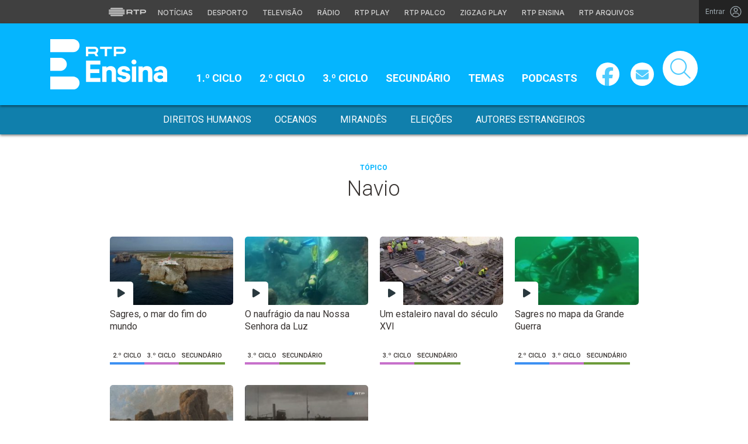

--- FILE ---
content_type: text/html; charset=UTF-8
request_url: https://ensina.rtp.pt/etiqueta/navio/
body_size: 12235
content:

<!DOCTYPE html>
<html lang="pt-PT">
<head>

	<meta charset="UTF-8">
	<meta name="viewport" content="width=device-width, initial-scale=1.0, shrink-to-fit=no">
	<meta http-equiv="X-UA-Compatible" content="IE=edge">

	<title>Navio - RTP Ensina</title>

	<link rel="profile" href="http://gmpg.org/xfn/11">
	<link rel="icon" href="https://ensina.rtp.pt/site-content/themes/rtpeducacao/includes/img/favicon_Ensina.png" type="image/x-icon" />
	<link rel="shortcut icon" href="https://ensina.rtp.pt/site-content/themes/rtpeducacao/includes/img/favicon_Ensina.png" type="image/x-icon" />

	<meta name='robots' content='index, follow, max-video-preview:-1, max-snippet:-1, max-image-preview:large' />
<script> var GEMIUS_rtp_area = "ensina-rtp/etiqueta/navio"; </script>
	<!-- This site is optimized with the Yoast SEO plugin v16.9 - https://yoast.com/wordpress/plugins/seo/ -->
	<link rel="canonical" href="https://ensina.rtp.pt/etiqueta/navio/" />
	<meta property="og:locale" content="pt_PT" />
	<meta property="og:type" content="article" />
	<meta property="og:title" content="Navio - RTP Ensina" />
	<meta property="og:url" content="https://ensina.rtp.pt/etiqueta/navio/" />
	<meta property="og:site_name" content="RTP Ensina" />
	<meta property="og:image" content="https://ensina.rtp.pt/site-uploads/2021/12/artigo_novoSite.jpg" />
	<meta property="og:image:width" content="855" />
	<meta property="og:image:height" content="485" />
	<meta name="twitter:card" content="summary_large_image" />
	<script type="application/ld+json" class="yoast-schema-graph">{"@context":"https://schema.org","@graph":[{"@type":"WebSite","@id":"https://ensina.rtp.pt/#website","url":"https://ensina.rtp.pt/","name":"RTP Ensina","description":"","potentialAction":[{"@type":"SearchAction","target":{"@type":"EntryPoint","urlTemplate":"https://ensina.rtp.pt/?s={search_term_string}"},"query-input":"required name=search_term_string"}],"inLanguage":"pt-PT"},{"@type":"CollectionPage","@id":"https://ensina.rtp.pt/etiqueta/navio/#webpage","url":"https://ensina.rtp.pt/etiqueta/navio/","name":"Navio - RTP Ensina","isPartOf":{"@id":"https://ensina.rtp.pt/#website"},"breadcrumb":{"@id":"https://ensina.rtp.pt/etiqueta/navio/#breadcrumb"},"inLanguage":"pt-PT","potentialAction":[{"@type":"ReadAction","target":["https://ensina.rtp.pt/etiqueta/navio/"]}]},{"@type":"BreadcrumbList","@id":"https://ensina.rtp.pt/etiqueta/navio/#breadcrumb","itemListElement":[{"@type":"ListItem","position":1,"name":"Home","item":"https://ensina.rtp.pt/"},{"@type":"ListItem","position":2,"name":"Navio"}]}]}</script>
	<!-- / Yoast SEO plugin. -->


<link rel='dns-prefetch' href='//www.rtp.pt' />
<link rel='dns-prefetch' href='//platform-api.sharethis.com' />
<link rel='dns-prefetch' href='//fonts.googleapis.com' />
<link rel="alternate" type="application/rss+xml" title="RTP Ensina &raquo; Feed" href="https://ensina.rtp.pt/feed/" />
<link rel="alternate" type="application/rss+xml" title="Feed RTP Ensina &raquo; Navio Etiqueta" href="https://ensina.rtp.pt/etiqueta/navio/feed/" />
<script type="text/javascript">
window._wpemojiSettings = {"baseUrl":"https:\/\/s.w.org\/images\/core\/emoji\/14.0.0\/72x72\/","ext":".png","svgUrl":"https:\/\/s.w.org\/images\/core\/emoji\/14.0.0\/svg\/","svgExt":".svg","source":{"concatemoji":"https:\/\/ensina.rtp.pt\/wp-includes\/js\/wp-emoji-release.min.js?ver=6.1.1"}};
/*! This file is auto-generated */
!function(e,a,t){var n,r,o,i=a.createElement("canvas"),p=i.getContext&&i.getContext("2d");function s(e,t){var a=String.fromCharCode,e=(p.clearRect(0,0,i.width,i.height),p.fillText(a.apply(this,e),0,0),i.toDataURL());return p.clearRect(0,0,i.width,i.height),p.fillText(a.apply(this,t),0,0),e===i.toDataURL()}function c(e){var t=a.createElement("script");t.src=e,t.defer=t.type="text/javascript",a.getElementsByTagName("head")[0].appendChild(t)}for(o=Array("flag","emoji"),t.supports={everything:!0,everythingExceptFlag:!0},r=0;r<o.length;r++)t.supports[o[r]]=function(e){if(p&&p.fillText)switch(p.textBaseline="top",p.font="600 32px Arial",e){case"flag":return s([127987,65039,8205,9895,65039],[127987,65039,8203,9895,65039])?!1:!s([55356,56826,55356,56819],[55356,56826,8203,55356,56819])&&!s([55356,57332,56128,56423,56128,56418,56128,56421,56128,56430,56128,56423,56128,56447],[55356,57332,8203,56128,56423,8203,56128,56418,8203,56128,56421,8203,56128,56430,8203,56128,56423,8203,56128,56447]);case"emoji":return!s([129777,127995,8205,129778,127999],[129777,127995,8203,129778,127999])}return!1}(o[r]),t.supports.everything=t.supports.everything&&t.supports[o[r]],"flag"!==o[r]&&(t.supports.everythingExceptFlag=t.supports.everythingExceptFlag&&t.supports[o[r]]);t.supports.everythingExceptFlag=t.supports.everythingExceptFlag&&!t.supports.flag,t.DOMReady=!1,t.readyCallback=function(){t.DOMReady=!0},t.supports.everything||(n=function(){t.readyCallback()},a.addEventListener?(a.addEventListener("DOMContentLoaded",n,!1),e.addEventListener("load",n,!1)):(e.attachEvent("onload",n),a.attachEvent("onreadystatechange",function(){"complete"===a.readyState&&t.readyCallback()})),(e=t.source||{}).concatemoji?c(e.concatemoji):e.wpemoji&&e.twemoji&&(c(e.twemoji),c(e.wpemoji)))}(window,document,window._wpemojiSettings);
</script>
<style type="text/css">
img.wp-smiley,
img.emoji {
	display: inline !important;
	border: none !important;
	box-shadow: none !important;
	height: 1em !important;
	width: 1em !important;
	margin: 0 0.07em !important;
	vertical-align: -0.1em !important;
	background: none !important;
	padding: 0 !important;
}
</style>
	<link rel='stylesheet' id='wp-block-library-css' href='https://ensina.rtp.pt/wp-includes/css/dist/block-library/style.min.css?ver=6.1.1' type='text/css' media='all' />
<link rel='stylesheet' id='classic-theme-styles-css' href='https://ensina.rtp.pt/wp-includes/css/classic-themes.min.css?ver=1' type='text/css' media='all' />
<style id='global-styles-inline-css' type='text/css'>
body{--wp--preset--color--black: #000000;--wp--preset--color--cyan-bluish-gray: #abb8c3;--wp--preset--color--white: #ffffff;--wp--preset--color--pale-pink: #f78da7;--wp--preset--color--vivid-red: #cf2e2e;--wp--preset--color--luminous-vivid-orange: #ff6900;--wp--preset--color--luminous-vivid-amber: #fcb900;--wp--preset--color--light-green-cyan: #7bdcb5;--wp--preset--color--vivid-green-cyan: #00d084;--wp--preset--color--pale-cyan-blue: #8ed1fc;--wp--preset--color--vivid-cyan-blue: #0693e3;--wp--preset--color--vivid-purple: #9b51e0;--wp--preset--gradient--vivid-cyan-blue-to-vivid-purple: linear-gradient(135deg,rgba(6,147,227,1) 0%,rgb(155,81,224) 100%);--wp--preset--gradient--light-green-cyan-to-vivid-green-cyan: linear-gradient(135deg,rgb(122,220,180) 0%,rgb(0,208,130) 100%);--wp--preset--gradient--luminous-vivid-amber-to-luminous-vivid-orange: linear-gradient(135deg,rgba(252,185,0,1) 0%,rgba(255,105,0,1) 100%);--wp--preset--gradient--luminous-vivid-orange-to-vivid-red: linear-gradient(135deg,rgba(255,105,0,1) 0%,rgb(207,46,46) 100%);--wp--preset--gradient--very-light-gray-to-cyan-bluish-gray: linear-gradient(135deg,rgb(238,238,238) 0%,rgb(169,184,195) 100%);--wp--preset--gradient--cool-to-warm-spectrum: linear-gradient(135deg,rgb(74,234,220) 0%,rgb(151,120,209) 20%,rgb(207,42,186) 40%,rgb(238,44,130) 60%,rgb(251,105,98) 80%,rgb(254,248,76) 100%);--wp--preset--gradient--blush-light-purple: linear-gradient(135deg,rgb(255,206,236) 0%,rgb(152,150,240) 100%);--wp--preset--gradient--blush-bordeaux: linear-gradient(135deg,rgb(254,205,165) 0%,rgb(254,45,45) 50%,rgb(107,0,62) 100%);--wp--preset--gradient--luminous-dusk: linear-gradient(135deg,rgb(255,203,112) 0%,rgb(199,81,192) 50%,rgb(65,88,208) 100%);--wp--preset--gradient--pale-ocean: linear-gradient(135deg,rgb(255,245,203) 0%,rgb(182,227,212) 50%,rgb(51,167,181) 100%);--wp--preset--gradient--electric-grass: linear-gradient(135deg,rgb(202,248,128) 0%,rgb(113,206,126) 100%);--wp--preset--gradient--midnight: linear-gradient(135deg,rgb(2,3,129) 0%,rgb(40,116,252) 100%);--wp--preset--duotone--dark-grayscale: url('#wp-duotone-dark-grayscale');--wp--preset--duotone--grayscale: url('#wp-duotone-grayscale');--wp--preset--duotone--purple-yellow: url('#wp-duotone-purple-yellow');--wp--preset--duotone--blue-red: url('#wp-duotone-blue-red');--wp--preset--duotone--midnight: url('#wp-duotone-midnight');--wp--preset--duotone--magenta-yellow: url('#wp-duotone-magenta-yellow');--wp--preset--duotone--purple-green: url('#wp-duotone-purple-green');--wp--preset--duotone--blue-orange: url('#wp-duotone-blue-orange');--wp--preset--font-size--small: 13px;--wp--preset--font-size--medium: 20px;--wp--preset--font-size--large: 36px;--wp--preset--font-size--x-large: 42px;--wp--preset--spacing--20: 0,44rem;--wp--preset--spacing--30: 0,67rem;--wp--preset--spacing--40: 1rem;--wp--preset--spacing--50: 1,5rem;--wp--preset--spacing--60: 2,25rem;--wp--preset--spacing--70: 3,38rem;--wp--preset--spacing--80: 5,06rem;}:where(.is-layout-flex){gap: 0.5em;}body .is-layout-flow > .alignleft{float: left;margin-inline-start: 0;margin-inline-end: 2em;}body .is-layout-flow > .alignright{float: right;margin-inline-start: 2em;margin-inline-end: 0;}body .is-layout-flow > .aligncenter{margin-left: auto !important;margin-right: auto !important;}body .is-layout-constrained > .alignleft{float: left;margin-inline-start: 0;margin-inline-end: 2em;}body .is-layout-constrained > .alignright{float: right;margin-inline-start: 2em;margin-inline-end: 0;}body .is-layout-constrained > .aligncenter{margin-left: auto !important;margin-right: auto !important;}body .is-layout-constrained > :where(:not(.alignleft):not(.alignright):not(.alignfull)){max-width: var(--wp--style--global--content-size);margin-left: auto !important;margin-right: auto !important;}body .is-layout-constrained > .alignwide{max-width: var(--wp--style--global--wide-size);}body .is-layout-flex{display: flex;}body .is-layout-flex{flex-wrap: wrap;align-items: center;}body .is-layout-flex > *{margin: 0;}:where(.wp-block-columns.is-layout-flex){gap: 2em;}.has-black-color{color: var(--wp--preset--color--black) !important;}.has-cyan-bluish-gray-color{color: var(--wp--preset--color--cyan-bluish-gray) !important;}.has-white-color{color: var(--wp--preset--color--white) !important;}.has-pale-pink-color{color: var(--wp--preset--color--pale-pink) !important;}.has-vivid-red-color{color: var(--wp--preset--color--vivid-red) !important;}.has-luminous-vivid-orange-color{color: var(--wp--preset--color--luminous-vivid-orange) !important;}.has-luminous-vivid-amber-color{color: var(--wp--preset--color--luminous-vivid-amber) !important;}.has-light-green-cyan-color{color: var(--wp--preset--color--light-green-cyan) !important;}.has-vivid-green-cyan-color{color: var(--wp--preset--color--vivid-green-cyan) !important;}.has-pale-cyan-blue-color{color: var(--wp--preset--color--pale-cyan-blue) !important;}.has-vivid-cyan-blue-color{color: var(--wp--preset--color--vivid-cyan-blue) !important;}.has-vivid-purple-color{color: var(--wp--preset--color--vivid-purple) !important;}.has-black-background-color{background-color: var(--wp--preset--color--black) !important;}.has-cyan-bluish-gray-background-color{background-color: var(--wp--preset--color--cyan-bluish-gray) !important;}.has-white-background-color{background-color: var(--wp--preset--color--white) !important;}.has-pale-pink-background-color{background-color: var(--wp--preset--color--pale-pink) !important;}.has-vivid-red-background-color{background-color: var(--wp--preset--color--vivid-red) !important;}.has-luminous-vivid-orange-background-color{background-color: var(--wp--preset--color--luminous-vivid-orange) !important;}.has-luminous-vivid-amber-background-color{background-color: var(--wp--preset--color--luminous-vivid-amber) !important;}.has-light-green-cyan-background-color{background-color: var(--wp--preset--color--light-green-cyan) !important;}.has-vivid-green-cyan-background-color{background-color: var(--wp--preset--color--vivid-green-cyan) !important;}.has-pale-cyan-blue-background-color{background-color: var(--wp--preset--color--pale-cyan-blue) !important;}.has-vivid-cyan-blue-background-color{background-color: var(--wp--preset--color--vivid-cyan-blue) !important;}.has-vivid-purple-background-color{background-color: var(--wp--preset--color--vivid-purple) !important;}.has-black-border-color{border-color: var(--wp--preset--color--black) !important;}.has-cyan-bluish-gray-border-color{border-color: var(--wp--preset--color--cyan-bluish-gray) !important;}.has-white-border-color{border-color: var(--wp--preset--color--white) !important;}.has-pale-pink-border-color{border-color: var(--wp--preset--color--pale-pink) !important;}.has-vivid-red-border-color{border-color: var(--wp--preset--color--vivid-red) !important;}.has-luminous-vivid-orange-border-color{border-color: var(--wp--preset--color--luminous-vivid-orange) !important;}.has-luminous-vivid-amber-border-color{border-color: var(--wp--preset--color--luminous-vivid-amber) !important;}.has-light-green-cyan-border-color{border-color: var(--wp--preset--color--light-green-cyan) !important;}.has-vivid-green-cyan-border-color{border-color: var(--wp--preset--color--vivid-green-cyan) !important;}.has-pale-cyan-blue-border-color{border-color: var(--wp--preset--color--pale-cyan-blue) !important;}.has-vivid-cyan-blue-border-color{border-color: var(--wp--preset--color--vivid-cyan-blue) !important;}.has-vivid-purple-border-color{border-color: var(--wp--preset--color--vivid-purple) !important;}.has-vivid-cyan-blue-to-vivid-purple-gradient-background{background: var(--wp--preset--gradient--vivid-cyan-blue-to-vivid-purple) !important;}.has-light-green-cyan-to-vivid-green-cyan-gradient-background{background: var(--wp--preset--gradient--light-green-cyan-to-vivid-green-cyan) !important;}.has-luminous-vivid-amber-to-luminous-vivid-orange-gradient-background{background: var(--wp--preset--gradient--luminous-vivid-amber-to-luminous-vivid-orange) !important;}.has-luminous-vivid-orange-to-vivid-red-gradient-background{background: var(--wp--preset--gradient--luminous-vivid-orange-to-vivid-red) !important;}.has-very-light-gray-to-cyan-bluish-gray-gradient-background{background: var(--wp--preset--gradient--very-light-gray-to-cyan-bluish-gray) !important;}.has-cool-to-warm-spectrum-gradient-background{background: var(--wp--preset--gradient--cool-to-warm-spectrum) !important;}.has-blush-light-purple-gradient-background{background: var(--wp--preset--gradient--blush-light-purple) !important;}.has-blush-bordeaux-gradient-background{background: var(--wp--preset--gradient--blush-bordeaux) !important;}.has-luminous-dusk-gradient-background{background: var(--wp--preset--gradient--luminous-dusk) !important;}.has-pale-ocean-gradient-background{background: var(--wp--preset--gradient--pale-ocean) !important;}.has-electric-grass-gradient-background{background: var(--wp--preset--gradient--electric-grass) !important;}.has-midnight-gradient-background{background: var(--wp--preset--gradient--midnight) !important;}.has-small-font-size{font-size: var(--wp--preset--font-size--small) !important;}.has-medium-font-size{font-size: var(--wp--preset--font-size--medium) !important;}.has-large-font-size{font-size: var(--wp--preset--font-size--large) !important;}.has-x-large-font-size{font-size: var(--wp--preset--font-size--x-large) !important;}
.wp-block-navigation a:where(:not(.wp-element-button)){color: inherit;}
:where(.wp-block-columns.is-layout-flex){gap: 2em;}
.wp-block-pullquote{font-size: 1.5em;line-height: 1.6;}
</style>
<link rel='stylesheet' id='quiz-maker-css' href='https://ensina.rtp.pt/site-plugins/quiz-maker/public/css/quiz-maker-public.css?ver=21.6.9' type='text/css' media='all' />
<link rel='stylesheet' id='ensina-bootstrap-css-css' href='https://ensina.rtp.pt/site-content/themes/rtpeducacao/includes/css/bootstrap.min.css?ver=04122025' type='text/css' media='all' />
<link rel='stylesheet' id='fontawesome-font-css' href='https://ensina.rtp.pt/site-content/themes/rtpeducacao/includes/fonts/fontawesome/css/all.min.css?ver=04122025' type='text/css' media='all' />
<link rel='stylesheet' id='roboto-font-css' href='https://fonts.googleapis.com/css2?family=Roboto%3Aital%2Cwght%400%2C100%3B0%2C300%3B0%2C400%3B0%2C500%3B0%2C700%3B0%2C900%3B1%2C100%3B1%2C300%3B1%2C400%3B1%2C500%3B1%2C700%3B1%2C900&#038;display=swap&#038;ver=04122025' type='text/css' media='all' />
<link rel='stylesheet' id='ensina-style-css' href='https://ensina.rtp.pt/site-content/themes/rtpeducacao/style.css?ver=04122025' type='text/css' media='all' />
<link rel='stylesheet' id='msl-main-css' href='https://ensina.rtp.pt/site-plugins/master-slider/public/assets/css/masterslider.main.css?ver=3.7.10' type='text/css' media='all' />
<link rel='stylesheet' id='msl-custom-css' href='https://ensina.rtp.pt/site-uploads/master-slider/custom.css?ver=20,1' type='text/css' media='all' />
<script type='text/javascript' src='https://ensina.rtp.pt/site-content/themes/rtpeducacao/includes/js/jquery-3-6-0.min.js?ver=04122025' id='jquery-js'></script>
<link rel="EditURI" type="application/rsd+xml" title="RSD" href="https://ensina.rtp.pt/xmlrpc.php?rsd" />
<link rel="wlwmanifest" type="application/wlwmanifest+xml" href="https://ensina.rtp.pt/wp-includes/wlwmanifest.xml" />
<meta name="generator" content="WordPress 6.1.1" />
<script>var ms_grabbing_curosr = 'https://ensina.rtp.pt/site-plugins/master-slider/public/assets/css/common/grabbing.cur', ms_grab_curosr = 'https://ensina.rtp.pt/site-plugins/master-slider/public/assets/css/common/grab.cur';</script>
<meta name="generator" content="MasterSlider 3.7.10 - Responsive Touch Image Slider | avt.li/msf" />

	<!-- Google tag (gtag.js) -->
	<script async src="https://www.googletagmanager.com/gtag/js?id=G-CBZDN7F1HX"></script>
	<script>
		window.dataLayer = window.dataLayer || [];
		function gtag(){dataLayer.push(arguments);}
		gtag('js', new Date());
		gtag('config', 'G-CBZDN7F1HX');
	</script>

</head>

	<body class="archive tax-etiqueta term-navio term-3024 _masterslider _ms_version_3.7.10">

		
		<a href="#main" class="skip" aria-label="Saltar para o conteúdo">Saltar para o conteúdo</a>

		<link rel="preconnect" href="https://fonts.googleapis.com">
<link rel="preconnect" href="https://fonts.gstatic.com" crossorigin>
<link href="https://fonts.googleapis.com/css2?family=Inter:wght@100;200;300;400;500;600;700;800;900&display=swap" rel="stylesheet">
<script src="https://www.rtp.pt/common/js/keycloak.js"></script>
<script src="https://www.rtp.pt/common/js/sso-v2.js?ver=2024-11-05-19"></script>
<script src="https://www.rtp.pt/common/js/rtp-require.js?ver=25102024"></script>
<div class="navbar-rtp">
  <ul class="main-nav" role="navigation" aria-label="RTP" aria-roledescription="menu">
    <li>
      <button class="logo-rtp show-mobile-inline" onclick="slideToggle()" aria-label="Abrir menu RTP" aria-expanded="false">
        <svg width="64" height="15" viewBox="0 0 2000 450" fill="none" xmlns="http://www.w3.org/2000/svg">
        <path fill-rule="evenodd" clip-rule="evenodd" d="M0 317.258C0 334.238 14.189 348.11 31.795 348.11H829.065C846.641 348.11 860.936 334.238 860.936 317.258C860.936 300.382 846.641 286.593 829.065 286.593H31.795C14.189 286.593 0 300.382 0 317.258ZM0 225.058C0 242.042 14.189 255.914 31.795 255.914H829.065C846.641 255.914 860.936 242.042 860.936 225.058C860.936 208.186 846.641 194.393 829.065 194.393H31.795C14.189 194.393 0 208.186 0 225.058ZM0 132.861C0 149.846 14.189 163.714 31.795 163.714H829.065C846.641 163.714 860.936 149.846 860.936 132.861C860.936 115.99 846.641 102.197 829.065 102.197H31.795C14.189 102.197 0 115.99 0 132.861ZM92.3164 409.571C92.3164 426.617 106.53 440.307 124.082 440.307H736.854C754.536 440.307 768.62 426.617 768.62 409.571C768.62 392.578 754.536 378.789 736.854 378.789H124.082C106.53 378.789 92.3164 392.578 92.3164 409.571ZM124.082 10H736.854C754.536 10 768.62 23.79 768.62 40.783C768.62 57.829 754.536 71.518 736.854 71.518H124.082C106.53 71.518 92.3164 57.829 92.3164 40.783C92.3164 23.79 106.53 10 124.082 10Z" fill="white"/>
        <path fill-rule="evenodd" clip-rule="evenodd" d="M1321.88 157.17V101.533H1629.98V157.17H1507.04V349.327H1444.98V157.17H1321.88ZM1743.31 287.203V349.327H1682V101.533H1904.55C1957.32 101.533 2000 143.08 2000 194.393C2000 245.674 1957.32 287.203 1904.55 287.203H1743.31ZM1743.31 157.17V231.531H1900.27C1921.39 231.531 1938.29 214.765 1938.29 194.393C1938.29 173.889 1921.39 157.17 1900.27 157.17H1743.31ZM1013.77 287.635V349.327H952.451V101.533H1181.07C1233.78 101.533 1276.48 143.08 1276.48 194.361C1276.48 227.455 1258.67 256.586 1231.89 272.699L1276.48 349.327H1209.27L1172.88 287.635H1013.77ZM1013.77 157.17V231.562H1176.75C1197.93 231.562 1214.83 214.742 1214.83 194.361C1214.83 173.881 1197.93 157.17 1176.75 157.17H1013.77Z" fill="white"/>
        </svg>
        <i class="chevron-down-rtp"></i>
      </button>
      <a class="logo-rtp show-desktop-inline" href="https://www.rtp.pt" target="_blank" aria-label="Visitar o site da RTP">
        <svg width="64" height="15" viewBox="0 0 2000 450" fill="none" xmlns="http://www.w3.org/2000/svg">
        <path fill-rule="evenodd" clip-rule="evenodd" d="M0 317.258C0 334.238 14.189 348.11 31.795 348.11H829.065C846.641 348.11 860.936 334.238 860.936 317.258C860.936 300.382 846.641 286.593 829.065 286.593H31.795C14.189 286.593 0 300.382 0 317.258ZM0 225.058C0 242.042 14.189 255.914 31.795 255.914H829.065C846.641 255.914 860.936 242.042 860.936 225.058C860.936 208.186 846.641 194.393 829.065 194.393H31.795C14.189 194.393 0 208.186 0 225.058ZM0 132.861C0 149.846 14.189 163.714 31.795 163.714H829.065C846.641 163.714 860.936 149.846 860.936 132.861C860.936 115.99 846.641 102.197 829.065 102.197H31.795C14.189 102.197 0 115.99 0 132.861ZM92.3164 409.571C92.3164 426.617 106.53 440.307 124.082 440.307H736.854C754.536 440.307 768.62 426.617 768.62 409.571C768.62 392.578 754.536 378.789 736.854 378.789H124.082C106.53 378.789 92.3164 392.578 92.3164 409.571ZM124.082 10H736.854C754.536 10 768.62 23.79 768.62 40.783C768.62 57.829 754.536 71.518 736.854 71.518H124.082C106.53 71.518 92.3164 57.829 92.3164 40.783C92.3164 23.79 106.53 10 124.082 10Z" fill="white"/>
        <path fill-rule="evenodd" clip-rule="evenodd" d="M1321.88 157.17V101.533H1629.98V157.17H1507.04V349.327H1444.98V157.17H1321.88ZM1743.31 287.203V349.327H1682V101.533H1904.55C1957.32 101.533 2000 143.08 2000 194.393C2000 245.674 1957.32 287.203 1904.55 287.203H1743.31ZM1743.31 157.17V231.531H1900.27C1921.39 231.531 1938.29 214.765 1938.29 194.393C1938.29 173.889 1921.39 157.17 1900.27 157.17H1743.31ZM1013.77 287.635V349.327H952.451V101.533H1181.07C1233.78 101.533 1276.48 143.08 1276.48 194.361C1276.48 227.455 1258.67 256.586 1231.89 272.699L1276.48 349.327H1209.27L1172.88 287.635H1013.77ZM1013.77 157.17V231.562H1176.75C1197.93 231.562 1214.83 214.742 1214.83 194.361C1214.83 173.881 1197.93 157.17 1176.75 157.17H1013.77Z" fill="white"/>
        </svg>
        <i class="chevron-down-rtp"></i>
      </a>
    </li>
    <li>
      <ul class="dropdown-rtp" id="dropdown-rtp">
        <li><a href="https://www.rtp.pt/noticias/" target="_blank" aria-label="Aceder às Notícias da RTP">Notícias</a></li>
        <li><a href="https://www.rtp.pt/noticias/desporto" target="_blank" aria-label="Aceder ao Desporto da RTP">Desporto</a></li>
        <li><a href="https://www.rtp.pt/tv/" target="_blank" aria-label="Aceder à secção de Televisão da RTP">Televisão</a></li>
        <li><a href="https://www.rtp.pt/radio/" target="_blank" aria-label="Aceder à secção de Rádio da RTP">Rádio</a></li>
        <li><a href="https://www.rtp.pt/play/" target="_blank" aria-label="Aceder à RTP Play">RTP Play</a></li>
        <li><a href="https://www.rtp.pt/play/palco/" target="_blank" aria-label="Aceder à RTP Palco">RTP Palco</a></li>
        <li><a href="https://www.rtp.pt/play/zigzag/" target="_blank" aria-label="Aceder ao Zigzag Play">Zigzag Play</a></li>
        <li><a href="https://ensina.rtp.pt/" target="_blank" aria-label="Aceder ao RTP Ensina">RTP Ensina</a></li>
        <li><a href="https://arquivos.rtp.pt/" target="_blank" aria-label="Aceder ao RTP Arquivos">RTP Arquivos</a></li>
      </ul>
    </li>
  </ul>

  <div id="sso-placeholder">
  </div>

</div>

<div class="bg-takeover">
  <div class="container takeover">
    <div class="row">
      <div id='leaderboard'></div>
    </div>
  </div>
  <div class="layer popover" id='multiusos'></div>
  <div class="layer popover" id="Intro_Web"></div>
  <div class="layer popover" id='multiusos-oop'></div>
</div>


<style>
body{
  -webkit-font-smoothing: antialiased;
}

.bg-takeover>.container {
  position: relative;
  max-width: none !important;
}

#leaderboard{
  line-height: 0 !important;
  margin: 0 auto;
  text-align: center;
}

.layer.popover {
  position: fixed;
  z-index: 100;
  top: 0;
  left: 0;
  width: 1px !important;
  height: 1px !important;
  margin: 0 !important;
  max-width: none !important;
  border: 0 !important;
  background-color: transparent !important;
}

.navbar-rtp{
  width: 100%;
  height:40px;
  background-color: #404040;
  font-family: 'Inter';
  text-align: center;
  position: relative;
}

.navbar-rtp .main-nav{
  display: inline-flex;
  height: 100%; 
}

.navbar-rtp ul{
  list-style: none;
  margin:0;
  padding: 0;
  align-self: center;
}

.navbar-rtp ul li{
  display: inline-flex;
}

.navbar-rtp .logo-rtp{
  opacity: 0.78;
  margin-right: 10px;
  text-decoration:none;
  display: inline-flex;
  align-items: center;
}

.logo-rtp.show-mobile-inline{
  padding:12.5px;
  top:0;
  margin:0;
  background: none;
	color: inherit;
	border: none;
	font: inherit;
	cursor: pointer;
	outline: inherit;
}

.navbar-rtp .dropdown-rtp li a{
  font-size: 12px;
  font-weight: 500;
  padding: 0 10px;
  text-transform: uppercase;
  text-decoration: none;
  display: inline-block;
  color: #fff;
  opacity: 0.78;
}

.navbar-rtp .dropdown-rtp li a:hover,
.navbar-rtp .logo-rtp:hover{
  opacity: 0.5;
}

.chevron-down-rtp {
  box-sizing: border-box;
  position: relative;
  display: none;
  width: 8px;
  height: 8px;
  border: 2px solid transparent;
  border-radius: 100px;
  color: #fff;
  top: 0px;
  right: -8px;
}

.chevron-down-rtp::after {
  content: "";
  display: block;
  box-sizing: border-box;
  position: absolute;
  width: 8px;
  height: 8px;
  border-bottom: 2px solid;
  border-right: 2px solid;
  transform: rotate(45deg);
  top: -4px;
  transform-origin: 5px 6px;
  transition: transform 0.3s ease-in-out;
}

.chevron-down-rtp.rotate-chevron::after{
  transform: rotate(-135deg);
}

.sso-wraper{
  position: absolute;
  top: 0;
  right: 0;
  background-color: #232323;
  color: #A0ACB3;
  height: 100%;
  padding: 0 11px;
  font-size: 12px;
  display: flex;
  flex-direction: row;
  align-items: center;
  text-decoration: none;
}

.sso-wraper:hover{
  color: #A0ACB3;
}

.sso-wraper span {
  margin-right: 9px;
}

.sso-user{
  font-size: 8px;
  font-weight: 600;
  line-height: 20px;
  width: 20px;
  height: 20px;
  text-align: center;
  color: #fff;
  background-color: #0074FF;
  border-radius: 50%;
}

@media (min-width: 992px){

  .dropdown-rtp{
    display: block !important;
  }

  .show-mobile-inline,
  .show-mobile-block{
    display: none !important;
  }

  .show-desktop-inline{
    display: inline-flex !important;
  }

  .show-desktop-block{
    display: block !important;
  }

}

@media (max-width: 991px){

  .dropdown-rtp{
    display: none;
  }

  .navbar-rtp .dropdown-rtp{
    position: absolute;
    top: 40px;
    border-top: 1px solid #8D8D8D;
    width: 100%;
    z-index: 99999999999;
    background-color: #404040;
    padding: 10px 0;
    left: 0;
  }

  .navbar-rtp ul li{
    display: block;
  }

  .navbar-rtp .dropdown-rtp li a{
    font-size: 22px;
    font-weight: 600;
    padding: 10px;
    text-transform: uppercase;
    display: block;
    opacity: 0.8;
  }

  .chevron-down-rtp{
    display: inline-block;
  }

  .show-mobile-inline{
    display: inline-flex !important;
  }

  .show-desktop-block{
    display: block !important;
  }

  .show-desktop-inline,
  .show-desktop-block{
    display: none !important;
  }

}
</style>

<style>
#sso-menu{
  border-top-left-radius: 0 !important;
  border-top-right-radius: 0 !important;
  top: 40px !important;
  right: 0 !important;
  z-index: 99999 !important!
}

#sso-menu p{
  font-size: 12px !important;
  line-height: 16px !important;
  color: #fff;
  text-align:left;
}

#sso-menu button{
  display:block;
  border:0;
  background-color: transparent;
  color: #fff !important;
  font-size:12px;
  font-weight:400;
  padding: 10px 0 10px 28px;
  font-family: 'Inter', sans-serif;
  position:relative;
  cursor:pointer;
  width: 100%;
  text-align: left;
  border-bottom: 1px dotted rgba(160,178,200,0.3);
}

#sso-menu button:last-child{
  border-bottom:0;
}

#sso-menu button:hover{
  color: #0074FF;
}

#sso-menu button::before{
  content: ' ';
  background-repeat: no-repeat;
  position:absolute;
  left: 0;
  top:7px;
  display:block;
  width: 20px;
  height: 20px;
}

#sso-menu button.sso-menu-logout::before{
  background-image: url("data:image/svg+xml,%3Csvg width='21' height='21' viewBox='0 0 21 21' fill='none' xmlns='http://www.w3.org/2000/svg'%3E%3Cpath d='M8.09082 3.22064H4.75749C4.31546 3.22064 3.89154 3.39624 3.57898 3.7088C3.26642 4.02136 3.09082 4.44528 3.09082 4.88731V16.554C3.09082 16.996 3.26642 17.4199 3.57898 17.7325C3.89154 18.045 4.31546 18.2206 4.75749 18.2206H8.09082' stroke='%23fff' stroke-width='1.5' stroke-linecap='round' stroke-linejoin='round'/%3E%3Cpath d='M12.2578 14.8873L8.09115 10.7206L12.2578 6.55396' stroke='%23fff' stroke-width='1.5' stroke-linecap='round' stroke-linejoin='round'/%3E%3Cpath d='M8.09082 10.7206H18.0908' stroke='%23fff' stroke-width='1.5' stroke-linecap='round' stroke-linejoin='round'/%3E%3C/svg%3E");
}

#sso-menu button.sso-menu-favorites::before{
  background-image: url("data:image/svg+xml,%3Csvg width='21' height='21' viewBox='0 0 21 21' fill='none' xmlns='http://www.w3.org/2000/svg'%3E%3Cpath d='M9.4688 3.83486C9.92672 2.9037 11.2543 2.9037 11.7122 3.83487L13.133 6.72394C13.3145 7.09314 13.6662 7.34935 14.0732 7.40908L17.2602 7.87663C18.2836 8.02678 18.6922 9.2841 17.9525 10.0072L15.6425 12.2655C15.349 12.5525 15.2151 12.9653 15.2842 13.3699L15.8283 16.5541C16.0029 17.5759 14.9294 18.354 14.0127 17.8701L11.174 16.3717C10.8089 16.1789 10.3721 16.1789 10.007 16.3717L7.16831 17.8701C6.25154 18.354 5.17805 17.5759 5.35266 16.5541L5.89675 13.3699C5.96589 12.9653 5.83197 12.5525 5.53844 12.2655L3.22844 10.0072C2.48879 9.2841 2.89738 8.02678 3.92083 7.87663L7.10776 7.40908C7.51483 7.34935 7.86645 7.09314 8.04801 6.72394L9.4688 3.83486Z' stroke='white' stroke-width='1.5' stroke-linecap='round' stroke-linejoin='round'/%3E%3C/svg%3E%0A");
}

#sso-menu button.sso-menu-manage::before{
  background-image: url("data:image/svg+xml,%3Csvg width='20' height='20' viewBox='0 0 22 20' fill='none' xmlns='http://www.w3.org/2000/svg'%3E%3Cpath d='M16.3191 5.4273C16.3191 5.25729 16.3864 5.09424 16.5061 4.97402C16.6258 4.85381 16.7882 4.78627 16.9574 4.78627H20.3617C20.531 4.78627 20.6933 4.85381 20.813 4.97402C20.9328 5.09424 21 5.25729 21 5.4273C21 5.59731 20.9328 5.76035 20.813 5.88057C20.6933 6.00079 20.531 6.06832 20.3617 6.06832H16.9574C16.7882 6.06832 16.6258 6.00079 16.5061 5.88057C16.3864 5.76035 16.3191 5.59731 16.3191 5.4273ZM1.6383 6.06832H12.9149V7.9914C12.9149 8.16141 12.9821 8.32446 13.1018 8.44467C13.2216 8.56489 13.3839 8.63242 13.5532 8.63242C13.7225 8.63242 13.8848 8.56489 14.0045 8.44467C14.1242 8.32446 14.1915 8.16141 14.1915 7.9914V2.86319C14.1915 2.69318 14.1242 2.53014 14.0045 2.40992C13.8848 2.2897 13.7225 2.22217 13.5532 2.22217C13.3839 2.22217 13.2216 2.2897 13.1018 2.40992C12.9821 2.53014 12.9149 2.69318 12.9149 2.86319V4.78627H1.6383C1.46901 4.78627 1.30666 4.85381 1.18695 4.97402C1.06725 5.09424 1 5.25729 1 5.4273C1 5.59731 1.06725 5.76035 1.18695 5.88057C1.30666 6.00079 1.46901 6.06832 1.6383 6.06832ZM20.3617 13.9316H10.1489C9.97965 13.9316 9.8173 13.9991 9.69759 14.1193C9.57789 14.2395 9.51064 14.4026 9.51064 14.5726C9.51064 14.7426 9.57789 14.9057 9.69759 15.0259C9.8173 15.1461 9.97965 15.2136 10.1489 15.2136H20.3617C20.531 15.2136 20.6933 15.1461 20.813 15.0259C20.9328 14.9057 21 14.7426 21 14.5726C21 14.4026 20.9328 14.2395 20.813 14.1193C20.6933 13.9991 20.531 13.9316 20.3617 13.9316ZM6.74468 11.3675C6.57539 11.3675 6.41304 11.435 6.29334 11.5552C6.17363 11.6754 6.10638 11.8385 6.10638 12.0085V13.9316H1.6383C1.46901 13.9316 1.30666 13.9991 1.18695 14.1193C1.06725 14.2395 1 14.4026 1 14.5726C1 14.7426 1.06725 14.9057 1.18695 15.0259C1.30666 15.1461 1.46901 15.2136 1.6383 15.2136H6.10638V17.1367C6.10638 17.3067 6.17363 17.4698 6.29334 17.59C6.41304 17.7102 6.57539 17.7777 6.74468 17.7777C6.91397 17.7777 7.07632 17.7102 7.19603 17.59C7.31573 17.4698 7.38298 17.3067 7.38298 17.1367V12.0085C7.38298 11.8385 7.31573 11.6754 7.19603 11.5552C7.07632 11.435 6.91397 11.3675 6.74468 11.3675Z' fill='white' stroke='white' stroke-width='0.2'/%3E%3C/svg%3E");
}

#sso-menu button.sso-menu-manage:hover::before{
  background-image: url("data:image/svg+xml,%3Csvg width='20' height='20' viewBox='0 0 22 20' fill='none' xmlns='http://www.w3.org/2000/svg'%3E%3Cpath d='M16.3191 5.4273C16.3191 5.25729 16.3864 5.09424 16.5061 4.97402C16.6258 4.85381 16.7882 4.78627 16.9574 4.78627H20.3617C20.531 4.78627 20.6933 4.85381 20.813 4.97402C20.9328 5.09424 21 5.25729 21 5.4273C21 5.59731 20.9328 5.76035 20.813 5.88057C20.6933 6.00079 20.531 6.06832 20.3617 6.06832H16.9574C16.7882 6.06832 16.6258 6.00079 16.5061 5.88057C16.3864 5.76035 16.3191 5.59731 16.3191 5.4273ZM1.6383 6.06832H12.9149V7.9914C12.9149 8.16141 12.9821 8.32446 13.1018 8.44467C13.2216 8.56489 13.3839 8.63242 13.5532 8.63242C13.7225 8.63242 13.8848 8.56489 14.0045 8.44467C14.1242 8.32446 14.1915 8.16141 14.1915 7.9914V2.86319C14.1915 2.69318 14.1242 2.53014 14.0045 2.40992C13.8848 2.2897 13.7225 2.22217 13.5532 2.22217C13.3839 2.22217 13.2216 2.2897 13.1018 2.40992C12.9821 2.53014 12.9149 2.69318 12.9149 2.86319V4.78627H1.6383C1.46901 4.78627 1.30666 4.85381 1.18695 4.97402C1.06725 5.09424 1 5.25729 1 5.4273C1 5.59731 1.06725 5.76035 1.18695 5.88057C1.30666 6.00079 1.46901 6.06832 1.6383 6.06832ZM20.3617 13.9316H10.1489C9.97965 13.9316 9.8173 13.9991 9.69759 14.1193C9.57789 14.2395 9.51064 14.4026 9.51064 14.5726C9.51064 14.7426 9.57789 14.9057 9.69759 15.0259C9.8173 15.1461 9.97965 15.2136 10.1489 15.2136H20.3617C20.531 15.2136 20.6933 15.1461 20.813 15.0259C20.9328 14.9057 21 14.7426 21 14.5726C21 14.4026 20.9328 14.2395 20.813 14.1193C20.6933 13.9991 20.531 13.9316 20.3617 13.9316ZM6.74468 11.3675C6.57539 11.3675 6.41304 11.435 6.29334 11.5552C6.17363 11.6754 6.10638 11.8385 6.10638 12.0085V13.9316H1.6383C1.46901 13.9316 1.30666 13.9991 1.18695 14.1193C1.06725 14.2395 1 14.4026 1 14.5726C1 14.7426 1.06725 14.9057 1.18695 15.0259C1.30666 15.1461 1.46901 15.2136 1.6383 15.2136H6.10638V17.1367C6.10638 17.3067 6.17363 17.4698 6.29334 17.59C6.41304 17.7102 6.57539 17.7777 6.74468 17.7777C6.91397 17.7777 7.07632 17.7102 7.19603 17.59C7.31573 17.4698 7.38298 17.3067 7.38298 17.1367V12.0085C7.38298 11.8385 7.31573 11.6754 7.19603 11.5552C7.07632 11.435 6.91397 11.3675 6.74468 11.3675Z' fill='%230074FF' stroke='%230074FF' stroke-width='0.2'/%3E%3C/svg%3E");
}

#sso-menu button.sso-menu-favorites:hover::before{
  background-image: url("data:image/svg+xml,%3Csvg width='21' height='21' viewBox='0 0 21 21' fill='none' xmlns='http://www.w3.org/2000/svg'%3E%3Cpath d='M9.4688 3.83486C9.92672 2.9037 11.2543 2.9037 11.7122 3.83487L13.133 6.72394C13.3145 7.09314 13.6662 7.34935 14.0732 7.40908L17.2602 7.87663C18.2836 8.02678 18.6922 9.2841 17.9525 10.0072L15.6425 12.2655C15.349 12.5525 15.2151 12.9653 15.2842 13.3699L15.8283 16.5541C16.0029 17.5759 14.9294 18.354 14.0127 17.8701L11.174 16.3717C10.8089 16.1789 10.3721 16.1789 10.007 16.3717L7.16831 17.8701C6.25154 18.354 5.17805 17.5759 5.35266 16.5541L5.89675 13.3699C5.96589 12.9653 5.83197 12.5525 5.53844 12.2655L3.22844 10.0072C2.48879 9.2841 2.89738 8.02678 3.92083 7.87663L7.10776 7.40908C7.51483 7.34935 7.86645 7.09314 8.04801 6.72394L9.4688 3.83486Z' stroke='%230074FF' stroke-width='1.5' stroke-linecap='round' stroke-linejoin='round'/%3E%3C/svg%3E%0A");
}

#sso-menu button.sso-menu-logout:hover::before{
  background-image: url("data:image/svg+xml,%3Csvg width='21' height='21' viewBox='0 0 21 21' fill='none' xmlns='http://www.w3.org/2000/svg'%3E%3Cpath d='M8.09082 3.22064H4.75749C4.31546 3.22064 3.89154 3.39624 3.57898 3.7088C3.26642 4.02136 3.09082 4.44528 3.09082 4.88731V16.554C3.09082 16.996 3.26642 17.4199 3.57898 17.7325C3.89154 18.045 4.31546 18.2206 4.75749 18.2206H8.09082' stroke='%230074FF' stroke-width='1.5' stroke-linecap='round' stroke-linejoin='round'/%3E%3Cpath d='M12.2578 14.8873L8.09115 10.7206L12.2578 6.55396' stroke='%230074FF' stroke-width='1.5' stroke-linecap='round' stroke-linejoin='round'/%3E%3Cpath d='M8.09082 10.7206H18.0908' stroke='%230074FF' stroke-width='1.5' stroke-linecap='round' stroke-linejoin='round'/%3E%3C/svg%3E");
}

@media (max-width: 1022px) {

  #sso-menu{
    background-color: rgba(36, 35, 37, 0.9) !important;
    width:100% !important;
    position: fixed !important;
    left: 0 !important;
  }

  #sso-menu button,
  #sso-menu p{
    font-size: 22px !important;
    font-weight:500 !important;
  }

  #sso-menu button::before{
    top: 16px !important;
  }

}
</style>

<script>
$(document).ready(function(){

  $('.logo-rtp').click(function(){
    if ($(window).width() < 992) {
      $('.dropdown-rtp').slideToggle();
      $('.chevron-down-rtp').toggleClass('rotate-chevron');
      $(this).attr('aria-expanded', function (i, attr) {
          return attr == 'true' ? 'false' : 'true';
      });
    }
  });

  if (typeof RTPSSOHELPER  !== 'undefined') {
    const placeholder = document.getElementById('sso-placeholder');
    console.log('placeholder', placeholder);

    //var sso = RTPSSOHELPER.createSSOObject({sso:sso, ut: (1000*60*60*5), placeholder: placeholder, menu: menu, debug:true});
    var sso = RTPSSOHELPER.createSSOObject({sso:sso, ut: (1000*60*60*5), placeholder: placeholder, debug:true});
  }

});

//ROTATE THE CHEVRON - falta implementar só acontecer em mobile
// var logo = document.querySelector('.logo-rtp');
// var chevron = document.querySelector('.chevron-down-rtp');
//
// logo.onclick = function() {
//   chevron.classList.toggle('rotate-chevron');
// }
</script>

		<script type="text/javascript">
		if ( RTPRequireScript(RTPRequireScriptBucketLevel.gemius).hasBucket() ) {<!--//--><![CDATA[//><!--
			var pp_gemius_identifier = 'px0wQn_3LwvnSI68k48WIsPc7zEyghtsAdS20LBvELT.W7';
			var pp_gemius_extraparameters = new Array('gA=ensina-rtp');


			function gemius_pending(i) { window[i] = window[i] || function() {var x = window[i+'_pdata'] = window[i+'_pdata'] || []; x[x.length]=arguments;};}; gemius_pending('gemius_hit'); gemius_pending('gemius_event'); gemius_pending('pp_gemius_hit'); gemius_pending('pp_gemius_event');
			(function(d,t) {var ex; try {var gt=d.createElement(t),s=d.getElementsByTagName(t)[0],l='http'+((location.protocol=='https:')?'s':''); gt.async='true'; gt.src=l+'://gapt.hit.gemius.pl/xgemius.js'; s.parentNode.insertBefore(gt,s);} catch (ex) {}})(document,'script');
			//--><!]]>
		}
		</script>

		<div class="container-fluid navbar-container">
			<div class="container">
				<div class="row row-15">
					<nav class="navbar navbar-expand-lg w-100">
    <a class="navbar-brand" href="https://ensina.rtp.pt/" title="Aceder á pagina inicial">
    <img src="https://ensina.rtp.pt/site-content/themes/rtpeducacao/includes/img/ensina-negativo-full.svg" alt="RTP Ensina Logo" class="ensina-logo">
  </a>
    
  <div class="input-group-container d-md-block d-lg-none">
    <button class="navbar-toggler input-group-text border-0" type="button" data-toggle="collapse" data-target="#navbarSupportedContent" aria-controls="navbarSupportedContent" aria-expanded="false" aria-label="Toggle navigation">
      <label for="worldnav-menu-state" class="worldnav-menu-toggle">
        <span class="worldnav-menu-toggle-line"></span>
      </label>
    </button>
    <button type="button" class="input-group-text border-0 search-mobile" aria-label="Abrir Pesquisa">
      <i class="fal fa-search"></i>
    </button>
  </div>

  <div class="collapse navbar-collapse" id="navbarSupportedContent">
    <ul class="navbar-nav mr-auto">
      <li class="nav-item ">
        <a class="nav-link" href="https://ensina.rtp.pt/1-ciclo" title="Aceder a 1.º Ciclo">1.º Ciclo</a>
      </li>
      <li class="nav-item  ">
        <a class="nav-link" href="https://ensina.rtp.pt/2-ciclo" title="Aceder a 2.º Ciclo">2.º Ciclo</a>
      </li>
      <li class="nav-item ">
        <a class="nav-link" href="https://ensina.rtp.pt/3-ciclo" title="Aceder a 3.º Ciclo">3.º Ciclo</a>
      </li>
      <li class="nav-item ">
        <a class="nav-link" href="https://ensina.rtp.pt/secundario" title="Aceder a Ensino Secundário">Secundário</a>
      </li>
      <li class="nav-item ">
        <a class="nav-link" href="https://ensina.rtp.pt/temas" title="Aceder a Temas">Temas</a>
      </li>
      <li class="nav-item ">
        <a class="nav-link" href="https://ensina.rtp.pt/podcasts" title="Aceder a Podcasts">Podcasts</a>
      </li>
    </ul>

    <div class="navbar-form">
      <div class="navbar-social w-100">
        <a href="https://www.facebook.com/ensinartp/" target="_blank" class="navbar-facebook-icon" title="Aceder ao Facebook RTP Ensina">
          <i class="fab fa-facebook-f"></i>
        </a>
        <a href="https://www.rtp.pt/newsletter/" target="_blank" class="navbar-envelope-icon" title="Aceder a Newsletter RTP Ensina">
          <i class="fas fa-envelope"></i>
        </a>
      </div>
      <div class="navbar-search d-none d-lg-block">
        <a href="javascript:void(0);" class="navbar-search-icon" title="Abrir Pesquisa">
          <i class="fal fa-search"></i>
        </a>
      </div>
    </div>
  </div>
</nav>



<div class="container searchform">
	<div class="row mx-0" >
		<form role="search" method="get" class="search-form col-12 px-0" action="https://ensina.rtp.pt/">
			<input type="search" id="search-form-6972290d0e8b6" class="search-control w-100" aria-label="Pesquisar" placeholder="pesquisar_" onfocus="this.placeholder=''" onblur="this.placeholder='pesquisar_'" value="" name="s" />
			<button type="submit" class="search-submit" aria-label="Submeter Pesquisa"></button>
		</form>
		<a href="javascript:void(0);" class="close-searchform" title="Fechar Pesquisa">
			<i class="fal fa-times"></i>
		</a>
	</div>
</div>
				</div>
			</div>
		</div>

		<div class="container-fluid navbar-secundary-container">
			<div class="container">
				<div class="row">
					
<div class="navbar-secundary col-12 px-0">
  <ul class="navbar-nav">
        <li class="nav-item">
      <a class="nav-link" href="https://ensina.rtp.pt/tema/direitos-humanos/" title="Aceder a Direitos Humanos">Direitos Humanos</a>
    </li>
        <li class="nav-item">
      <a class="nav-link" href="https://ensina.rtp.pt/etiqueta/oceanos/" title="Aceder a Oceanos">Oceanos</a>
    </li>
        <li class="nav-item">
      <a class="nav-link" href="https://ensina.rtp.pt/projetos-especiais/vamos-aprender-mirandes/" title="Aceder a Mirandês">Mirandês</a>
    </li>
        <li class="nav-item">
      <a class="nav-link" href="https://ensina.rtp.pt/etiqueta/eleicoes/" title="Aceder a Eleições">Eleições</a>
    </li>
        <li class="nav-item">
      <a class="nav-link" href="https://ensina.rtp.pt/etiqueta/autores-estrangeiros/" title="Aceder a Autores Estrangeiros">Autores Estrangeiros</a>
    </li>
      </ul>
  <div class="menu-mask d-block d-md-none"></div>
</div>


				</div>
			</div>
		</div>

		
<main id="main">


<div class="container archive-section">
  <div class="row">
    <div class="offset-md-1 col-md-10 text-center header-section">
      <h2>Tópico</h2>
      <h1>Navio</h1>
    </div>
  </div>
  <div class="offset-md-1 col-md-10">
    <div class="row article-section">

      
           

<div class="col-12 col-sm-6 col-md-4 col-lg-3  article-artigo">
  <article class="list-article video">
    <a href="https://ensina.rtp.pt/artigo/sagres-o-mar-do-fim-do-mundo/" title="Acedder a Sagres, o mar do fim do mundo">
      <div class="img-container">
        <div class="mask-img"></div>
        <img class="img-responsive" src="https://ensina.rtp.pt/site-uploads/2019/12/sagressssss-270x150.jpg" alt="Imagem de Sagres, o mar do fim do mundo">
        <span class="article-type video-type"></span>
      </div>
      <a href="https://ensina.rtp.pt/artigo/sagres-o-mar-do-fim-do-mundo/" title="Acedder a Sagres, o mar do fim do mundo">
                  <p class="article-title">Sagres, o mar do fim do mundo</p>
              </a>
            <ul class="list-unstyled d-none d-md-flex group-container">

        
  
  
  <li>
    <a class="group-link group-2ciclo" href="https://ensina.rtp.pt/2-ciclo" title="Acder a 2.º Ciclo">
      2.º Ciclo    </a>
  </li>

  
  
  <li>
    <a class="group-link group-3ciclo" href="https://ensina.rtp.pt/3-ciclo" title="Acder a 3.º Ciclo">
      3.º Ciclo    </a>
  </li>

  
  
  <li>
    <a class="group-link group-ensinosecundrio" href="https://ensina.rtp.pt/secundario" title="Acder a Secundário">
      Secundário    </a>
  </li>

  

      </ul>
          </a>
  </article>
</div>

        
           

<div class="col-12 col-sm-6 col-md-4 col-lg-3  article-artigo">
  <article class="list-article video">
    <a href="https://ensina.rtp.pt/artigo/o-naufragio-da-nau-nossa-senhora-da-luz/" title="Acedder a O naufrágio da nau Nossa Senhora da Luz">
      <div class="img-container">
        <div class="mask-img"></div>
        <img class="img-responsive" src="https://ensina.rtp.pt/site-uploads/2017/03/HistSubmarina-270x150.jpg" alt="Imagem de O naufrágio da nau Nossa Senhora da Luz">
        <span class="article-type video-type"></span>
      </div>
      <a href="https://ensina.rtp.pt/artigo/o-naufragio-da-nau-nossa-senhora-da-luz/" title="Acedder a O naufrágio da nau Nossa Senhora da Luz">
                  <p class="article-title">O naufrágio da nau Nossa Senhora da Luz</p>
              </a>
            <ul class="list-unstyled d-none d-md-flex group-container">

        
  
  
  <li>
    <a class="group-link group-3ciclo" href="https://ensina.rtp.pt/3-ciclo" title="Acder a 3.º Ciclo">
      3.º Ciclo    </a>
  </li>

  
  
  <li>
    <a class="group-link group-ensinosecundrio" href="https://ensina.rtp.pt/secundario" title="Acder a Secundário">
      Secundário    </a>
  </li>

  

      </ul>
          </a>
  </article>
</div>

        
           

<div class="col-12 col-sm-6 col-md-4 col-lg-3  article-artigo">
  <article class="list-article video">
    <a href="https://ensina.rtp.pt/artigo/um-estaleiro-naval-do-seculo-xvi/" title="Acedder a Um estaleiro naval do século XVI">
      <div class="img-container">
        <div class="mask-img"></div>
        <img class="img-responsive" src="https://ensina.rtp.pt/site-uploads/2017/03/HistLisboa-270x150.jpg" alt="Imagem de Um estaleiro naval do século XVI">
        <span class="article-type video-type"></span>
      </div>
      <a href="https://ensina.rtp.pt/artigo/um-estaleiro-naval-do-seculo-xvi/" title="Acedder a Um estaleiro naval do século XVI">
                  <p class="article-title">Um estaleiro naval do século XVI</p>
              </a>
            <ul class="list-unstyled d-none d-md-flex group-container">

        
  
  
  <li>
    <a class="group-link group-3ciclo" href="https://ensina.rtp.pt/3-ciclo" title="Acder a 3.º Ciclo">
      3.º Ciclo    </a>
  </li>

  
  
  <li>
    <a class="group-link group-ensinosecundrio" href="https://ensina.rtp.pt/secundario" title="Acder a Secundário">
      Secundário    </a>
  </li>

  

      </ul>
          </a>
  </article>
</div>

        
           

<div class="col-12 col-sm-6 col-md-4 col-lg-3  article-artigo">
  <article class="list-article video">
    <a href="https://ensina.rtp.pt/artigo/sagres-no-mapa-da-grande-guerra/" title="Acedder a Sagres no mapa da Grande Guerra">
      <div class="img-container">
        <div class="mask-img"></div>
        <img class="img-responsive" src="https://ensina.rtp.pt/site-uploads/2014/09/naviaosafundados-270x150.jpg" alt="Imagem de Sagres no mapa da Grande Guerra">
        <span class="article-type video-type"></span>
      </div>
      <a href="https://ensina.rtp.pt/artigo/sagres-no-mapa-da-grande-guerra/" title="Acedder a Sagres no mapa da Grande Guerra">
                  <p class="article-title">Sagres no mapa da Grande Guerra</p>
              </a>
            <ul class="list-unstyled d-none d-md-flex group-container">

        
  
  
  <li>
    <a class="group-link group-2ciclo" href="https://ensina.rtp.pt/2-ciclo" title="Acder a 2.º Ciclo">
      2.º Ciclo    </a>
  </li>

  
  
  <li>
    <a class="group-link group-3ciclo" href="https://ensina.rtp.pt/3-ciclo" title="Acder a 3.º Ciclo">
      3.º Ciclo    </a>
  </li>

  
  
  <li>
    <a class="group-link group-ensinosecundrio" href="https://ensina.rtp.pt/secundario" title="Acder a Secundário">
      Secundário    </a>
  </li>

  

      </ul>
          </a>
  </article>
</div>

        
           

<div class="col-12 col-sm-6 col-md-4 col-lg-3  article-artigo">
  <article class="list-article video">
    <a href="https://ensina.rtp.pt/artigo/historia-tragico-maritima-naufragios-imperio/" title="Acedder a A História trágico-marítima, os naufrágios do império">
      <div class="img-container">
        <div class="mask-img"></div>
        <img class="img-responsive" src="https://ensina.rtp.pt/site-uploads/2015/01/naufragios-270x150.jpg" alt="Imagem de A História trágico-marítima, os naufrágios do império">
        <span class="article-type video-type"></span>
      </div>
      <a href="https://ensina.rtp.pt/artigo/historia-tragico-maritima-naufragios-imperio/" title="Acedder a A História trágico-marítima, os naufrágios do império">
                  <p class="article-title">A História trágico-marítima, os naufrágios do império</p>
              </a>
            <ul class="list-unstyled d-none d-md-flex group-container">

        
  
  
  <li>
    <a class="group-link group-2ciclo" href="https://ensina.rtp.pt/2-ciclo" title="Acder a 2.º Ciclo">
      2.º Ciclo    </a>
  </li>

  
  
  <li>
    <a class="group-link group-3ciclo" href="https://ensina.rtp.pt/3-ciclo" title="Acder a 3.º Ciclo">
      3.º Ciclo    </a>
  </li>

  
  
  <li>
    <a class="group-link group-ensinosecundrio" href="https://ensina.rtp.pt/secundario" title="Acder a Secundário">
      Secundário    </a>
  </li>

  

      </ul>
          </a>
  </article>
</div>

        
           

<div class="col-12 col-sm-6 col-md-4 col-lg-3  article-artigo">
  <article class="list-article video">
    <a href="https://ensina.rtp.pt/artigo/o-afundamento-do-augusto-de-castilho/" title="Acedder a O afundamento do Augusto de Castilho">
      <div class="img-container">
        <div class="mask-img"></div>
        <img class="img-responsive" src="https://ensina.rtp.pt/site-uploads/2014/09/carvalho-araujo-270x150.jpg" alt="Imagem de O afundamento do Augusto de Castilho">
        <span class="article-type video-type"></span>
      </div>
      <a href="https://ensina.rtp.pt/artigo/o-afundamento-do-augusto-de-castilho/" title="Acedder a O afundamento do Augusto de Castilho">
                  <p class="article-title">O afundamento do Augusto de Castilho</p>
              </a>
            <ul class="list-unstyled d-none d-md-flex group-container">

        
  
  
  <li>
    <a class="group-link group-2ciclo" href="https://ensina.rtp.pt/2-ciclo" title="Acder a 2.º Ciclo">
      2.º Ciclo    </a>
  </li>

  
  
  <li>
    <a class="group-link group-3ciclo" href="https://ensina.rtp.pt/3-ciclo" title="Acder a 3.º Ciclo">
      3.º Ciclo    </a>
  </li>

  
  
  <li>
    <a class="group-link group-ensinosecundrio" href="https://ensina.rtp.pt/secundario" title="Acder a Secundário">
      Secundário    </a>
  </li>

  

      </ul>
          </a>
  </article>
</div>

        
  </div>
  <div class="row">
    <div class="pagination-container mx-auto">
          </div>
  </div>
</div>

</div>




</main>

<div class="footer-menu">

  <div class="container">
    <div class="row">

      <div class="col-12 col-lg-2 left-section">
        <a href="https://ensina.rtp.pt/">
          <img src="https://ensina.rtp.pt/site-content/themes/rtpeducacao/includes/img/ensina-negativo-full.svg" height="50" alt="RTP Ensina" class="logo-footer">
        </a>
      </div>

      <div class="col-12 col-lg-8 mid-section">

        <h2>Recursos</h2>

        <div class="links-section row">

          <div class="col-12 col-lg-2">
            <ul class="list-unstyled m-0">
              <li><a href="https://ensina.rtp.pt/temas" title="Aceder a Temas">TEMAS</a></li>
              <li><a href="https://ensina.rtp.pt/dossies" title="Aceder a Dossiês">DOSSIÊS</a></li>
            </ul>
          </div>

          <div class="col-12 col-lg-2">
            <ul class="list-unstyled m-0">
              <li><a href="https://ensina.rtp.pt/explicadores" title="Aceder a Explicadores">EXPLICADORES</a></li>
              <li><a href="https://ensina.rtp.pt/podcasts" title="Aceder a Podcasts">PODCASTS</a></li>
            </ul>
          </div>

          <div class="col-12 col-lg-4">
            <ul class="list-unstyled">
              <li><a href="https://ensina.rtp.pt/projetos-especiais" title="Aceder a Projetos Especiais">PROJETOS ESPECIAIS</a></li>
            </ul>
          </div>

          <div class="col-12 col-lg-4">
            <ul class="list-unstyled">
              <li><a href="https://ensina.rtp.pt/contactos" title="Aceder a Formulário de Contacto">FORMULÁRIO DE CONTACTO</a></li>
              <li><a href="mailto:ensina@rtp.pt" title="Enviar e-mail para RTP Ensina">ENSINA@RTP.PT</a></li>
            </ul>
          </div>

        </div>
      </div>

      <div class="col-12 col-lg-2">
        <div class="footer-social">
          <p>SIGA-NOS</p>
          <div class="social-container">
            <a href="https://www.facebook.com/ensinartp/" target="_blank" class="navbar-facebook-icon" title="Aceder ao Facebook RTP Ensina">
              <i class="fab fa-facebook-f"></i>
            </a>
            <a href="https://www.rtp.pt/newsletter/" target="_blank" class="navbar-envelope-icon" title="Aceder à página de Newsletters RTP">
              <i class="fas fa-envelope"></i>
            </a>
          </div>
        </div>
      </div>

    </div>
  </div>
</div>

<footer id="colophon" class="site-footer">

  <div class="container">
    <div class="row">
      <div class="col-12 col-lg-9">
        <ul class="list-unstyled">
          <li><a href="https://media.rtp.pt/rgpd/politica-de-privacidade/" target="_blank" title="Aceder a Política de Privacidade">POLÍTICA DE PRIVACIDADE</a></li>
          <li><a href="https://media.rtp.pt/rgpd/politica-de-cookies/" target="_blank" title="Aceder a Política de Cookies">POLÍTICA DE COOKIES</a></li>
          <li><a href="https://media.rtp.pt/rgpd/termos-e-condicoes/" target="_blank" title="Aceder a Termos e Condições">TERMOS E CONDIÇÕES</a></li>
          <li><a href="https://publicidade.rtp.pt/" target="_blank" title="Aceder a Publicidade">PUBLICIDADE</a></li>
          <li><a href="javascript:window.scrollTo(0,0);RTPRequireScript().showConsentLayer()" title="Aceder a Gestão das Definições de Cookies">GESTÃO DAS DEFINIÇÕES DE COOKIES</a></li>
        </ul>
      </div>
      <div class="col-12 col-lg-3">
        <p class="copy">© RTP, Rádio e Televisão de Portugal 2026</p>
      </div>
    </div>
  </div>

</footer>

<script type='text/javascript' src='//www.rtp.pt/common/js/analytics.js?ver=04122025' id='rtp-common-analytics-js'></script>
<script type='text/javascript' src='//www.rtp.pt/common/player/build/rtp-player-9.2.0.min.js?ver=04122025' id='rtp-player-js'></script>
<script type='text/javascript' src='//platform-api.sharethis.com/js/sharethis.js?ver=04122025#property=60d09b8803f38700193d1fa3&#038;product=custom-share-buttons' async='async' id='ensina-sharethis-js'></script>
<script type='text/javascript' src='https://ensina.rtp.pt/site-content/themes/rtpeducacao/includes/js/bootstrap.bundle.min.js?ver=04122025' id='ensina-bootstrap-js-js'></script>
<script type='text/javascript' src='https://ensina.rtp.pt/site-content/themes/rtpeducacao/includes/js/scripts.js?ver=04122025' id='ensina-js-js'></script>

	<script>if ( RTPRequireScript(RTPRequireScriptBucketLevel.gemius).hasBucket() ) {<!--//--><![CDATA[//><!--
	var pp_gemius_identifier = 'px0wQn_3LwvnSI68k48WIsPc7zEyghtsAdS20LBvELT.W7';
	var pp_gemius_extraparameters = new Array('gA='+GEMIUS_rtp_area);

	// lines below shouldn't be edited
	function gemius_pending(i) { window[i] = window[i] || function() {var x = window[i+'_pdata'] = window[i+'_pdata'] || []; x[x.length]=arguments;};}; gemius_pending('gemius_hit'); gemius_pending('gemius_event'); gemius_pending('pp_gemius_hit'); gemius_pending('pp_gemius_event');
	(function(d,t) {var ex; try {var gt=d.createElement(t),s=d.getElementsByTagName(t)[0],l='http'+((location.protocol=='https:')?'s':''); gt.async='true'; gt.src=l+'://gapt.hit.gemius.pl/xgemius.js'; s.parentNode.insertBefore(gt,s);} catch (ex) {}})(document,'script');
	//--><!]]>
}</script>
	
</body>
</html>
